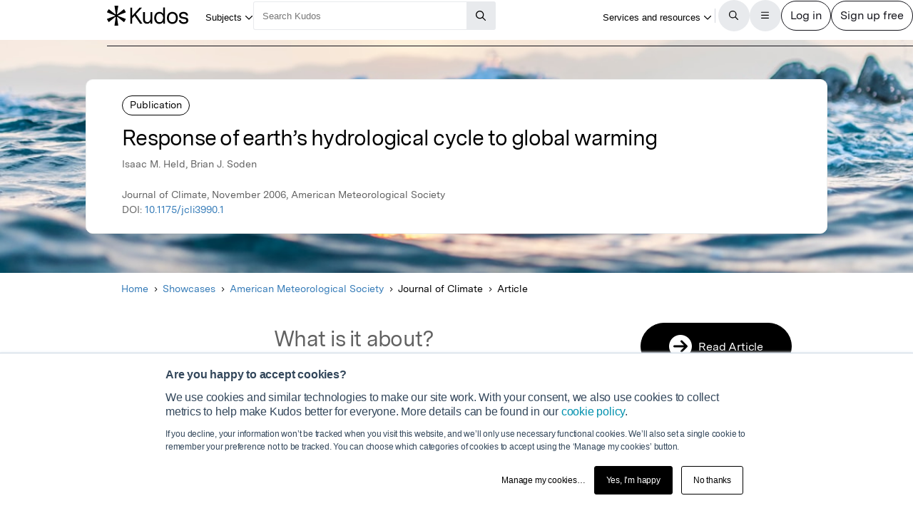

--- FILE ---
content_type: text/html;charset=utf-8
request_url: https://www.growkudos.com/publications/10.1175%25252Fjcli3990.1/reader?utm_source=publication-page-you-might-also-like
body_size: 29803
content:
<!DOCTYPE html><!--[if lt IE 8 ]><html class="no-js preload lt-ie10 lt-ie9 lt-ie8 ie-suck"><![endif]--><!--[if IE 8 ]><html class="no-js preload lt-ie10 lt-ie9 ie-8" ng-app="growkudos" lang="en"><![endif]--><!--[if IE 9 ]><html class="no-js preload lt-ie10 ie-9" ng-app="growkudos" lang="en"><![endif]--><html class="no-js" lang="en" ng-app="growkudos"><head><title>Response of earth’s hydrological cycle to global warming &ndash; Kudos: Growing the influence of research</title><meta content="origin-when-cross-origin" name="referrer" /><meta class="ng-non-bindable" content="The hydrological cycle determines the movement of water on Earth, through evaporation, condensation, precipitation, and other similar processes. Over the years this water cycle has been changing from its set patterns, due to global warming fueled by human activities. 

In this regard, the world has seen international panels convened to assess the situation and provide expert advice to mitigate such changes. An example is the Intergovernmental Panel on Climate Change (IPCC), which publishes assessment reports.

Notably, IPCC’s Fourth Assessment report had assessed the responses of the hydrological cycle to global warming, through different models. The next step would be to check if these predictions hold true. 
Accordingly, a group of scientists from USA used experiments proposed by the same report to check how the water cycle has responded to global warming, so far." name="description" /><meta charset="utf-8" /><meta content="IE=edge; chrome=1" http-equiv="X-UA-Compatible" /><meta content="width=device-width, initial-scale=1" name="viewport" /><link href="https://www.growkudos.com/publications/10.1175%252Fjcli3990.1/reader" rel="canonical" /><link href="https://static.growkudos.com/favicons/favicon-all.svg" rel="icon" type="image/svg+xml" /><link color="#000000" href="https://static.growkudos.com/favicons/mmask-icon.svg" rel="mask-icon" /><link href="https://static.growkudos.com/favicons/favicon-16x16.png" rel="icon" type="image/png" sizes="16x16" /><link href="https://static.growkudos.com/favicons/favicon-32x32.png" rel="icon" type="image/png" sizes="32x32" /><link href="https://static.growkudos.com/favicons/favicon-48x48.png" rel="icon" type="image/png" sizes="48x48" /><link href="https://static.growkudos.com/favicons/apple-touch-icon.png" rel="apple-touch-icon" sizes="180x180" /><link href="http://purl.org/dc/elements/1.1/" rel="schema.DC" /><link href="http://purl.org/dc/terms/" rel="schema.DCTERMS" /><meta content="Robust Responses of the Hydrological Cycle to Global Warming" name="DC.title" /><meta content="Text" name="DC.type" scheme="DCMIType" /><meta content="Isaac M. Held" name="DC.creator" /><meta content="Brian J. Soden" name="DC.creator" /><meta content="American Meteorological Society" name="DC.publisher" /><meta content="2006-11-01" name="DCTERMS.issued" /><meta content="urn:ISSN:0894-8755" name="DCTERMS.isPartOf" scheme="URI" /><meta content="urn:ISSN:1520-0442" name="DCTERMS.isPartOf" scheme="URI" /><meta content="Robust Responses of the Hydrological Cycle to Global Warming" name="citation_title" /><meta content="10.1175/jcli3990.1" name="citation_doi" /><meta content="Isaac M. Held" name="citation_author" /><meta content="Brian J. Soden" name="citation_author" /><meta content="2006-11-01" name="citation_publication_date" /><meta content="Response of earth’s hydrological cycle to global warming" property="og:title" /><meta class="ng-non-bindable" content="The hydrological cycle determines the movement of water on Earth, through evaporation, condensation, precipitation, and other similar processes. Over the years this water cycle has been changing from its set patterns, due to global warming fueled by human activities. 

In this regard, the world has seen international panels convened to assess the situation and provide expert advice to mitigate such changes. An example is the Intergovernmental Panel on Climate Change (IPCC), which publishes assessment reports.

Notably, IPCC’s Fourth Assessment report had assessed the responses of the hydrological cycle to global warming, through different models. The next step would be to check if these predictions hold true. 
Accordingly, a group of scientists from USA used experiments proposed by the same report to check how the water cycle has responded to global warming, so far." property="og:description" /><meta content="https://images.unsplash.com/photo-1488188840666-e2308741a62f?crop=entropy&amp;cs=tinysrgb&amp;fit=max&amp;fm=jpg&amp;ixid=Mnw1MzM4NXwwfDF8c2VhcmNofDJ8fHdhdGVyfGVufDB8MHx8fDE2Mzc3NTE1NzY&amp;ixlib=rb-1.2.1&amp;q=80&amp;w=1080" property="og:image" /><meta content="200" property="og:image:width" /><meta content="200" property="og:image:height" /><meta content="https://www.growkudos.com/publications/10.1175%252Fjcli3990.1" property="og:url" /><meta content="382090738578650" property="fb:app_id" /><meta content="summary" name="twitter:card" /><meta content="https://www.growkudos.com/publications/10.1175%252Fjcli3990.1" name="twitter:site" /><meta content="Response of earth’s hydrological cycle to global warming" property="twitter:title" /><meta class="ng-non-bindable" content="The hydrological cycle determines the movement of water on Earth, through evaporation, condensation, precipitation, and other similar processes. Over the years this water cycle has been changing from its set patterns, due to global warming fueled by human activities. 

In this regard, the world has seen international panels convened to assess the situation and provide expert advice to mitigate such changes. An example is the Intergovernmental Panel on Climate Change (IPCC), which publishes assessment reports.

Notably, IPCC’s Fourth Assessment report had assessed the responses of the hydrological cycle to global warming, through different models. The next step would be to check if these predictions hold true. 
Accordingly, a group of scientists from USA used experiments proposed by the same report to check how the water cycle has responded to global warming, so far." property="twitter:description" /><meta content="https://images.unsplash.com/photo-1488188840666-e2308741a62f?crop=entropy&amp;cs=tinysrgb&amp;fit=max&amp;fm=jpg&amp;ixid=Mnw1MzM4NXwwfDF8c2VhcmNofDJ8fHdhdGVyfGVufDB8MHx8fDE2Mzc3NTE1NzY&amp;ixlib=rb-1.2.1&amp;q=80&amp;w=1080" property="twitter:image" /><meta content="@growkudos" name="twitter:creator" /><script async="" defer="" id="hs-script-loader" src="//js.hs-scripts.com/5642616.js" type="text/javascript"></script><script>var _hsp = window._hsp = window._hsp || [];

// Analytics tools *must* not be loaded unless we obtain analytics consent
_hsp.push(['addPrivacyConsentListener', (consent) => {
  if (consent.categories.analytics) {
    // Load Google Tag Manager:
    (function(w,d,s,l,i){w[l]=w[l]||[];w[l].push({'gtm.start':
    new Date().getTime(),event:'gtm.js'});var f=d.getElementsByTagName(s)[0],
    j=d.createElement(s),dl=l!='dataLayer'?'&l='+l:'';j.async=true;j.src=
    'https://www.googletagmanager.com/gtm.js?id='+i+dl;f.parentNode.insertBefore(j,f);
    })(window,document,'script','dataLayer','GTM-WPGDRBB');

    // Load and init Google Analytics:
    (function(i,s,o,g,r,a,m){i['GoogleAnalyticsObject']=r;i[r]=i[r]||function(){
    (i[r].q=i[r].q||[]).push(arguments)},i[r].l=1*new Date();a=s.createElement(o),
    m=s.getElementsByTagName(o)[0];a.async=1;a.src=g;m.parentNode.insertBefore(a,m)
    })(window,document,'script','//www.google-analytics.com/analytics.js','ga');

    ga('set', 'anonymizeIp', true);
    // Track link IDs in GA, so we can differentiate between links on the page
    ga('require', 'linkid', 'linkid.js');

    ga('create', 'UA-41206652-2', 'auto');
    ga('require', 'GTM-MCLCKC3');

    // Page views are recorded in the Angular app, so we don't send one here

    // Load Hotjar:
    (function(h,o,t,j,a,r){
    h.hj=h.hj||function(){(h.hj.q=h.hj.q||[]).push(arguments)};
    h._hjSettings={hjid:1118175,hjsv:6};
    a=o.getElementsByTagName('head')[0];
    r=o.createElement('script');r.async=1;
    r.src=t+h._hjSettings.hjid+j+h._hjSettings.hjsv;
    a.appendChild(r);
    })(window,document,'https://static.hotjar.com/c/hotjar-','.js?sv=');
  }
}]);</script><script data-api="https://www.growkudos.com/pl/api/event" data-domain="growkudos.com" defer="" event-article_id="8936147" event-container_id="127608" event-logged_in="false" event-publisher_id="285" id="plausible-script" src="https://www.growkudos.com/pl/js/script.p-p.js"></script><script>window.FACEBOOK_APP_ID = '382090738578650';</script><link href="/css/application.be073c7f.css" rel="stylesheet" /><link href="https://static.growkudos.com/fonts/messina-sans/all.css" rel="stylesheet" /><link crossorigin="anonymous" href="https://kit.fontawesome.com/b4341808ee.css" rel="stylesheet" /></head><body class="ux4 publication-page publication-reader-view" ng-cloak=""><kudos-confirmation-banner></kudos-confirmation-banner><mag-ui-nav-bar user="{&quot;isLoggedIn&quot;:false}"><div class="navbar-float" slot="floating-controls"></div></mag-ui-nav-bar><div class="container-fluid"><div class="kudos-loader-container col-xs-10 col-xs-offset-1 col-sm-6 col-sm-offset-3 col-md-offset-4 col-md-4"><kudos-loader show="appStateLoading"></kudos-loader></div></div><end></end><div ng-controller="KudosAppController as ctrl" ng-init="ctrl.init(&#39;{}&#39;)"></div><div class="ux4-publication-view"><div class="banner-image" style="background-image:-webkit-image-set(url(&#39;https://images.unsplash.com/photo-1488188840666-e2308741a62f?crop=entropy&amp;cs=srgb&amp;ixid=Mnw1MzM4NXwwfDF8c2VhcmNofDJ8fHdhdGVyfGVufDB8MHx8fDE2Mzc3NTE1NzY&amp;q=85&amp;w=1200&#39;) 1x, url(&#39;https://images.unsplash.com/photo-1488188840666-e2308741a62f?crop=entropy&amp;cs=srgb&amp;ixid=Mnw1MzM4NXwwfDF8c2VhcmNofDJ8fHdhdGVyfGVufDB8MHx8fDE2Mzc3NTE1NzY&amp;q=85&amp;w=2400&#39;) 2x); background-image:image-set(url(&#39;https://images.unsplash.com/photo-1488188840666-e2308741a62f?crop=entropy&amp;cs=srgb&amp;ixid=Mnw1MzM4NXwwfDF8c2VhcmNofDJ8fHdhdGVyfGVufDB8MHx8fDE2Mzc3NTE1NzY&amp;q=85&amp;w=1200&#39;) 1x, url(&#39;https://images.unsplash.com/photo-1488188840666-e2308741a62f?crop=entropy&amp;cs=srgb&amp;ixid=Mnw1MzM4NXwwfDF8c2VhcmNofDJ8fHdhdGVyfGVufDB8MHx8fDE2Mzc3NTE1NzY&amp;q=85&amp;w=2400&#39;) 2x)"></div><heading><div class="visible-print" id="print-media-only-banner"><div class="container"><div class="row"><div class="col-xs-12"><p>This shareable PDF can be hosted on any platform or network and is fully compliant with publisher copyright.</p></div></div></div></div><div class="banner-content"><div class="project-type">Publication</div><div class="banner-title"><h1 class="margin-none">Response of earth’s hydrological cycle to global warming</h1></div><p>Isaac M. Held, Brian J. Soden</p><p class="journal-info">Journal of Climate, November 2006, American Meteorological Society</p><p>DOI: <a class="doi-link" doi="10.1175/jcli3990.1" href="http://dx.doi.org/10.1175/jcli3990.1" record-read-referral-event="" target="_blank">10.1175/jcli3990.1</a></p></div></heading><nav aria-label="Breadcrumbs" class="breadcrumbs font-size-small hidden-print"><div id="breadcrumb-overlay-positioning"><div class="left-fade"></div><button aria-label="Scroll left" id="scroll-left" title="Scroll left" type="button"><img alt="" src="/images/mag-ui-icons/fa-chevron-left-regular.svg" /></button><ol class="breadcrumbs" id="breadcrumb-scroller"><li><a class="breadcrumb-text" href="/">Home</a><div class="chevron"><i aria-hidden="true" class="fa fa-chevron-right"></i></div></li><li><a class="breadcrumb-text" href="/showcase/list">Showcases</a><div class="chevron"><i aria-hidden="true" class="fa fa-chevron-right"></i></div></li><li><a class="breadcrumb-text" href="/showcase/publishers/ametsoc">American Meteorological Society</a><div class="chevron"><i aria-hidden="true" class="fa fa-chevron-right"></i></div></li><li class="shrinkable" title="Journal of Climate"><span class="breadcrumb-text">Journal of Climate</span><div class="chevron"><i aria-hidden="true" class="fa fa-chevron-right"></i></div></li><li><span class="breadcrumb-text">Article</span><div class="chevron"><i aria-hidden="true" class="fa fa-chevron-right"></i></div></li></ol><div class="right-fade"></div><button aria-label="Scroll right" id="scroll-right" title="Scroll right" type="button"><img alt="" src="/images/mag-ui-icons/fa-chevron-right-regular.svg" /></button></div><a class="up-link" href="/showcase/publishers/ametsoc"><img alt="Up to" src="/images/mag-ui-icons/fa-chevron-left-regular.svg" />American Meteorological Society</a></nav><main autoscroll="true"><section><h2 class="ng-non-bindable">What is it about?</h2><p class="preserve-line-breaks ng-non-bindable" dir="auto">The hydrological cycle determines the movement of water on Earth, through evaporation, condensation, precipitation, and other similar processes. Over the years this water cycle has been changing from its set patterns, due to global warming fueled by human activities. 

In this regard, the world has seen international panels convened to assess the situation and provide expert advice to mitigate such changes. An example is the Intergovernmental Panel on Climate Change (IPCC), which publishes assessment reports.

Notably, IPCC’s Fourth Assessment report had assessed the responses of the hydrological cycle to global warming, through different models. The next step would be to check if these predictions hold true. 
Accordingly, a group of scientists from USA used experiments proposed by the same report to check how the water cycle has responded to global warming, so far.</p></section><mag-ui-guest-user-job-role-collection></mag-ui-guest-user-job-role-collection><section><h2 class="sr-only">Featured Image</h2><div class="center-align" id="featured-image"><img alt="" class="max-fullwidth" src="https://images.unsplash.com/photo-1488188840666-e2308741a62f?crop=entropy&amp;cs=tinysrgb&amp;fit=max&amp;fm=jpg&amp;ixid=Mnw1MzM4NXwwfDF8c2VhcmNofDJ8fHdhdGVyfGVufDB8MHx8fDE2Mzc3NTE1NzY&amp;ixlib=rb-1.2.1&amp;q=80&amp;w=1080&amp;w=1304" width="652px" /><p class="text-center font-size-small subtitle hidden-print">Photo by <a href="https://unsplash.com/@thenata?utm_source=kudos-featured-image&amp;utm_medium=referral" target="blank">Anastasia Taioglou</a> on <a href="https://unsplash.com" target="blank">Unsplash</a></p><p class="text-center font-size-small subtitle visible-print">Photo by Anastasia Taioglou on Unsplash</p></div></section><section><h2 class="ng-non-bindable">Why is it important?</h2><p class="preserve-line-breaks ng-non-bindable" dir="auto">The findings reveal that as the models proposed, the hydrological cycle has shown a marked decrease in convective mass fluxes and increase in horizontal moisture transport. In the same manner, the scientists observed that the cycle showed a related enhancement in the evaporation pattern (sans precipitation), and its time-based variation. Additionally, they observed that there is a decrease in horizontal sensible heat transport in the extratropics, particularly a robust decrease in equilibrium climate response, and not in transient climate change scenarios.

KEY TAKEAWAY

These results point to a host of hydrological cycle-related robust responses to the changing climate, mediated by increase in lower-tropospheric water vapor. These findings would help strategize ways to overcome changes in the hydrological cycle due to global warming, so that the corresponding effects are minimized.</p></section><section class="read-publication"><h2 class="sr-only">Read the Original</h2><div class="read-publication-panel"><p>This page is a summary of: <cite>Robust Responses of the Hydrological Cycle to Global Warming</cite>, Journal of Climate, November 2006, American Meteorological Society, <br />DOI:&nbsp;<span class="doi">10.1175/jcli3990.1. </span><br />You can read the full text:</p><a class="btn btn-primary btn-lg read-publication-button" doi="10.1175/jcli3990.1" href="http://dx.doi.org/10.1175/jcli3990.1" record-read-referral-event="" target="_blank"><i aria-hidden="" class="btn-icon fa fa-arrow-circle-right fa-2x"></i><span class="btn-text">Read</span></a></div></section><section class="resources"><h2>Resources</h2><ul><li><a category="reader page" event-track="click on resource link" href="https://www.climate-change.info?utm_campaign=pub-page-resource-link" label="ux4 publication page" rel="ugc nofollow" target="_blank"><div class="resource"><div class="resource-type"><svg><use href="/images/publications/resources/symbol_defs.svg#resource-related"></use><span>Related Content</span></svg></div><h3 class="resource-title ng-non-bindable" dir="auto">Climate Change Knowledge Cooperative</h3><p class="resource-description ng-non-bindable" dir="auto">Explore the wider collection of climate change research</p></div></a></li></ul></section><section class="contributors"><h2>Contributors</h2><p class="contributors-subtitle">Be the first to contribute to this page</p><kudos-publication-claim-button claim-button-class="btn btn-lg btn-muted" claim-text="Claim this Article" doi="10.1175/jcli3990.1"></kudos-publication-claim-button></section><section class="share-icons"><h2>Share this page:</h2><ul class="list-inline list-inline-vertical-padding" id="share-icons"><li><a aria-label="Share this page via email" category="share icons" class="social-link social-email-link" event-track="passively shared via email" href="mailto:?body=Read%20Response%20of%20earth%E2%80%99s%20hydrological%20cycle%20to%20global%20warming%20on%20Kudos%3A%20https%3A%2F%2Fwww.growkudos.com%2Fpublications%2F10.1175%25252Fjcli3990.1" label="passive publication share panel" title="Share this page via email"><span aria-hidden="true" class="fa-stack fa-lg"><i class="fa fa-circle fa-stack-2x"></i><i class="fa fa-envelope fa-stack-1x fa-inverse"></i></span></a></li><li><a aria-label="Share this page via Bluesky" category="share icons" class="social-link social-bluesky-link" event-track="passively shared via bluesky" href="https://bsky.app/intent/compose?text=Read%20Response%20of%20earth%E2%80%99s%20hydrological%20cycle%20to%20global%20warming%20on%20Kudos%3A%20https%3A%2F%2Fwww.growkudos.com%2Fpublications%2F10.1175%25252Fjcli3990.1" label="passive publication share panel" target="_blank" title="Share this page via Bluesky"><span aria-hidden="true" class="fa-stack fa-lg"><i class="fa fa-circle fa-stack-2x"></i><i class="fa-brands fa-bluesky fa-stack-1x fa-inverse"></i></span></a></li><li><a aria-label="Share this page via Facebook" category="share icons" class="social-link social-facebook-link" event-track="passively shared via facebook" href="https://www.facebook.com/dialog/share?app_id=382090738578650&amp;display=page&amp;href=https%3A%2F%2Fwww.growkudos.com%2Fpublications%2F10.1175%25252Fjcli3990.1" label="passive publication share panel" target="_blank" title="Share this page via Facebook"><span aria-hidden="true" class="fa-stack fa-lg"><i class="fa fa-circle fa-stack-2x"></i><i class="fa-brands fa-facebook-f fa-stack-1x fa-inverse"></i></span></a></li><li><a aria-label="Share this page via LinkedIn" category="share icons" class="social-link social-linkedin-link" event-track="passively shared via linkedin" href="https://www.linkedin.com/shareArticle?url=https%3A%2F%2Fwww.growkudos.com%2Fpublications%2F10.1175%25252Fjcli3990.1" label="passive publication share panel" target="_blank" title="Share this page via LinkedIn"><span aria-hidden="true" class="fa-stack fa-lg"><i class="fa fa-circle fa-stack-2x"></i><i class="fa-brands fa-linkedin-in fa-stack-1x fa-inverse"></i></span></a></li><li><a aria-label="Share this page via Mastodon" category="share icons" class="social-link social-mastodon-link" event-track="passively shared via mastodon" href="/tootpick/#text=Read%20Response%20of%20earth%E2%80%99s%20hydrological%20cycle%20to%20global%20warming%20on%20Kudos%3A%20https%3A%2F%2Fwww.growkudos.com%2Fpublications%2F10.1175%25252Fjcli3990.1" label="passive publication share panel" target="_blank" title="Share this page via Mastodon"><span aria-hidden="true" class="fa-stack fa-lg"><i class="fa fa-circle fa-stack-2x"></i><i class="fa-brands fa-mastodon fa-stack-1x fa-inverse"></i></span></a></li><li><a aria-label="Share this page via WhatsApp" category="share icons" class="social-link social-whatsapp-link" event-track="passively shared via whatsapp" href="https://wa.me/?text=Read%20Response%20of%20earth%E2%80%99s%20hydrological%20cycle%20to%20global%20warming%20on%20Kudos%3A%20https%3A%2F%2Fwww.growkudos.com%2Fpublications%2F10.1175%25252Fjcli3990.1" label="passive publication share panel" target="_blank" title="Share this page via WhatsApp"><span aria-hidden="true" class="fa-stack fa-lg"><i class="fa fa-circle fa-stack-2x"></i><i class="fa-brands fa-whatsapp fa-stack-1x fa-inverse"></i></span></a></li><li><a aria-label="Share this page via X" category="share icons" class="social-link social-twitter-link" event-track="passively shared via twitter" href="https://x.com/intent/post?url=https%3A%2F%2Fwww.growkudos.com%2Fpublications%2F10.1175%25252Fjcli3990.1" label="passive publication share panel" target="_blank" title="Share this page via X"><span aria-hidden="true" class="fa-stack fa-lg"><i class="fa fa-circle fa-stack-2x"></i><i class="fa-brands fa-x-twitter fa-stack-1x fa-inverse"></i></span></a></li></ul></section></main><div class="recommendations" role="complementary"><h2>Discover more</h2><div class="subject-showcase-links"><a class="card" href="https://www.growkudos.com/showcase/collections/summaries-of-medical-research?utm_source=publication-page-discover"><div class="image-container"><img alt="" src="/images/publications/discover_more/medical_sciences.jpg" /></div><div class="text-container"><h3>Medical Research</h3></div></a><a class="card" href="https://www.growkudos.com/showcase/collections/summaries-of-life-science-research?utm_source=publication-page-discover"><div class="image-container"><img alt="" src="/images/publications/discover_more/life_sciences.jpg" /></div><div class="text-container"><h3>Life Sciences</h3></div></a><a class="card" href="https://www.growkudos.com/showcase/collections/summaries-of-physical-science-research?utm_source=publication-page-discover"><div class="image-container"><img alt="" src="/images/publications/discover_more/physical_sciences.jpg" /></div><div class="text-container"><h3>Physical Sciences</h3></div></a><a class="card" href="https://www.growkudos.com/showcase/collections/summaries-of-technology-and-engineering-research?utm_source=publication-page-discover"><div class="image-container"><img alt="" src="/images/publications/discover_more/technology_engineering.jpg" /></div><div class="text-container"><h3>Technology and Engineering</h3></div></a><a class="card" href="https://www.growkudos.com/showcase/collections/summaries-of-environmental-research?utm_source=publication-page-discover"><div class="image-container"><img alt="" src="/images/publications/discover_more/environmental_sciences.jpg" /></div><div class="text-container"><h3>Environmental Research</h3></div></a><a class="card" href="https://www.growkudos.com/showcase/collections/summaries-of-arts-and-humanities-research?utm_source=publication-page-discover"><div class="image-container"><img alt="" src="/images/publications/discover_more/arts_humanities.jpg" /></div><div class="text-container"><h3>Arts and Humanities</h3></div></a><a class="card" href="https://www.growkudos.com/showcase/collections/summaries-of-social-science-research?utm_source=publication-page-discover"><div class="image-container"><img alt="" src="/images/publications/discover_more/social_sciences.jpg" /></div><div class="text-container"><h3>Social Sciences</h3></div></a><a class="card" href="https://www.growkudos.com/showcase/collections/summaries-of-business-and-management-research?utm_source=publication-page-discover"><div class="image-container"><img alt="" src="/images/publications/discover_more/business_management.jpg" /></div><div class="text-container"><h3>Business and Management</h3></div></a></div></div><nav class="publication-sidebar"><div class="sidebar-buttons"><a class="btn btn-primary btn-lg read-publication-button" doi="10.1175/jcli3990.1" href="http://dx.doi.org/10.1175/jcli3990.1" record-read-referral-event="" target="_blank"><i aria-hidden="" class="btn-icon fa fa-arrow-circle-right fa-2x"></i><span class="btn-text">Read Article</span></a></div><div class="panel unbordered hidden-xs hidden-sm"><img alt="Journal of Climate" class="cover grey-border block-center" id="cover-image" src="https://s3.eu-west-1.amazonaws.com/images.growkudos.com/production/logos/cover_image/asset/309/medium_2x_ametsoc-cover-generic.jpg" srcset="https://s3.eu-west-1.amazonaws.com/images.growkudos.com/production/logos/cover_image/asset/309/medium_1x_ametsoc-cover-generic.jpg 1x, https://s3.eu-west-1.amazonaws.com/images.growkudos.com/production/logos/cover_image/asset/309/medium_2x_ametsoc-cover-generic.jpg 2x, https://s3.eu-west-1.amazonaws.com/images.growkudos.com/production/logos/cover_image/asset/309/medium_3x_ametsoc-cover-generic.jpg 3x" title="Journal of Climate" /></div><div class="panel more-from-publisher text-center"><p>More from</p><img alt="American Meteorological Society" class="block-center" id="partnership-image" src="https://s3.eu-west-1.amazonaws.com/images.growkudos.com/production/uploads/publisher/avatar/285/thumb_ametsoc-showcase-logo.png" srcset="https://s3.eu-west-1.amazonaws.com/images.growkudos.com/production/uploads/publisher/avatar/285/thumb_ametsoc-showcase-logo%402x.png 2x" /><div class="margin-top-medium hidden-print"><a class="btn btn-primary btn-lg" href="/showcase/publishers/ametsoc">View Showcase</a></div></div></nav></div><kudos-footer></kudos-footer><script src="https://www.gstatic.com/charts/loader.js"></script><script src="/js/dependencies.419597b4.js"></script><script src="/js/application.ad000f01.js"></script><script defer="" src="/js/popover.iife.min.3fb83a8a.js"></script><script defer="" src="/js/components.iife.e29c09cc.js"></script><script async="">function initNavBar() {
  window.customElements.define('mag-ui-nav-bar', Components.NavBar);
  navBarElem = document.querySelector('mag-ui-nav-bar');
}

if (document.readyState === 'loading') {
  document.addEventListener('DOMContentLoaded', initNavBar);
} else {
  initNavBar();
}</script><script async="">function initGuestUserJobRoleCollection() {
  window.customElements.define('mag-ui-guest-user-job-role-collection', Components.JobRoleCollection);
}

if (document.readyState === 'loading') {
  document.addEventListener('DOMContentLoaded', initGuestUserJobRoleCollection);
} else {
  initGuestUserJobRoleCollection();
}</script><script async="" src="https://embed.altmetric.com/assets/embed.js"></script><script>var NAME = "null";
var EMAIL = "null";
/*<![CDATA[*/window.zEmbed||function(e,t){var n,o,d,i,s,a=[],r=document.createElement("iframe");window.zEmbed=function(){a.push(arguments)},window.zE=window.zE||window.zEmbed,r.src="javascript:false",r.title="",r.role="presentation",(r.frameElement||r).style.cssText="display: none",d=document.getElementsByTagName("script"),d=d[d.length-1],d.parentNode.insertBefore(r,d),i=r.contentWindow,s=i.document;try{o=s}catch(c){n=document.domain,r.src='javascript:var d=document.open();d.domain="'+n+'";void(0);',o=s}o.open()._l=function(){var o=this.createElement("script");n&&(this.domain=n),o.id="js-iframe-async",o.src=e,this.t=+new Date,this.zendeskHost=t,this.zEQueue=a,this.body.appendChild(o)},o.write('<body onload="document._l();">'),o.close()}("//assets.zendesk.com/embeddable_framework/main.js","growkudos.zendesk.com");/*]]>*/</script><kudos-cookies-policy></kudos-cookies-policy><script>ga('set', 'dimension1', 'reader');</script><script async="">let breadcrumbOverlayPositioning = document.querySelector('#breadcrumb-overlay-positioning');
let breadcrumbScroller = document.querySelector('#breadcrumb-scroller');
let breadcrumbs = breadcrumbScroller.querySelectorAll('li');

let firstBreadcrumb = breadcrumbs[0]
let lastBreadcrumb = breadcrumbs[breadcrumbs.length - 1];

let scrollLeftButton = document.querySelector('button#scroll-left');
let scrollRightButton = document.querySelector('button#scroll-right');

let breadcrumbObserver = new IntersectionObserver((entries) => {
  for (let entry of entries) {
    let name
    switch (entry.target) {
    case firstBreadcrumb:
      name = 'first-breadcrumb';
      break;
    case lastBreadcrumb:
      name = 'last-breadcrumb';
      break;
    default:
      throw new Error(
        `Observing ${entry.target} which is neither the first nor last breadcrumb`
      );
    }

    let attrName = `data-${name}-hidden`

    if (entry.isIntersecting) {
      breadcrumbOverlayPositioning.removeAttribute(attrName);
    } else {
      breadcrumbOverlayPositioning.setAttribute(attrName, '');
    }
  }
}, {root: breadcrumbScroller, threshold: 0.95});

breadcrumbObserver.observe(firstBreadcrumb);
breadcrumbObserver.observe(lastBreadcrumb);

const scrollAmount = 100;

scrollLeftButton.addEventListener('click', (event) => {
  breadcrumbScroller.scrollBy({left: -scrollAmount, behavior: 'auto'});
});
scrollRightButton.addEventListener('click', (event) => {
  breadcrumbScroller.scrollBy({left: scrollAmount, behavior: 'auto'});
});

// Scroll to the end of the breadcrumbs, since that's the most relevant
// part for a user. scrollWidth will always be more than the maximum
    // possible left scroll value (which should be ~= scrollWidth -
    // clientWidth). We can't just use Number.MAX_SAFE_INTEGER, as this
    // causes weird behaviour in Gecko, presumably because it's not
    // representable in whatever internal format they use.
window.addEventListener('load', () => {
  breadcrumbScroller.scrollTo({left: breadcrumbScroller.scrollWidth, behavior: 'instant'});
});</script></body></html>

--- FILE ---
content_type: image/svg+xml
request_url: https://www.growkudos.com/images/publications/resources/symbol_defs.svg
body_size: 6476
content:
<svg aria-hidden="true" style="position: absolute; width: 0; height: 0; overflow: hidden;" version="1.1" xmlns="http://www.w3.org/2000/svg" xmlns:xlink="http://www.w3.org/1999/xlink">
<defs>

<symbol
   viewBox="0 0 125.52 143.26"
   id="resource-interview"
>
  <path d="M 62.76,29.28 A 15.22,15.22 0 0 1 78,44.49 v 33.78 a 15.21,15.21 0 1 1 -30.42,0 V 44.49 A 15.22,15.22 0 0 1 62.76,29.28 v 0 m 0,-4 v 0 A 19.26,19.26 0 0 0 43.55,44.49 v 33.78 a 19.26,19.26 0 0 0 19.21,19.21 v 0 A 19.26,19.26 0 0 0 82,78.27 V 44.49 A 19.26,19.26 0 0 0 62.76,25.28 Z m -17.890859,92.68094 v 4 h 35.78125 v -4 z m 15.890625,-11.16016 v 11.92969 h 4 V 106.80078 Z M 31.289062,66 v 11 c 10e-7,17.356705 14.114012,31.4707 31.470704,31.4707 17.356692,0 31.470702,-14.113995 31.470703,-31.4707 V 66 h -4 v 11 c -10e-7,15.194948 -12.275766,27.4707 -27.470703,27.4707 C 47.564828,104.4707 35.289063,92.194948 35.289062,77 V 66 Z" />
</symbol>

<symbol
   viewBox="0 0 125.52 143.26"
   id="resource-data"
>
  <path d="m 33.880859,82.570312 v 4 h 67.058591 v -4 z m 0,-17 v 4 h 67.058591 v -4 z M 76.820312,49.740234 v 53.849606 h 4 V 49.740234 Z m -22.019531,0 v 53.849606 h 4 V 49.740234 Z m -22.011719,0 v 53.849606 h 4 V 49.740234 Z m -7.36914,-10.460937 v 4 h 75.519528 v -4 z m 0,9.291015 v 4 h 75.519528 v -4 z M 98.82,43.28 V 99.59 H 26.7 V 43.28 h 72.12 m 4,-4 H 22.7 v 64.31 h 80.12 z" />
</symbol>

<symbol
   viewBox="0 0 125.52 143.26"
   id="resource-video"
>
  <path d="m 32.740234,39.330078 c -5.527387,0 -10.041015,4.511676 -10.041015,10.039063 v 44.28125 c 0,5.527386 4.513628,10.039059 10.041015,10.039059 h 60.039063 c 5.527387,0 10.041013,-4.511672 10.041013,-10.039059 v -44.28125 c 0,-5.527388 -4.513626,-10.039063 -10.041013,-10.039063 z m 0,4.019531 h 60.039063 c 3.369844,0 6.021484,2.649688 6.021484,6.019532 v 44.28125 c 0,3.369842 -2.65164,6.019531 -6.021484,6.019531 H 32.740234 c -3.369844,0 -6.019531,-2.649689 -6.019531,-6.019531 v -44.28125 c 0,-3.369844 2.649687,-6.019532 6.019531,-6.019532 z M 55.8,57 a 3.45,3.45 0 0 0 -1.57,-0.46 3.23,3.23 0 0 0 -3.29,3.15 V 83.34 A 3.24,3.24 0 0 0 54.23,86.51 3.27,3.27 0 0 0 55.79,86 L 75.61,73.9 a 2.73,2.73 0 0 0 0.83,-0.79 2.83,2.83 0 0 0 -0.88,-4 z" />
</symbol>

<symbol
   viewBox="0 0 125.52 143.26"
   id="resource-slides"
>
  <path d="m 81.589844,56.589844 c -7.061583,-0.0463 -13.136009,5.01068 -14.371094,11.96289 -1.235298,6.95341 2.727937,13.789659 9.375,16.177735 6.647063,2.388075 14.0551,-0.363924 17.527344,-6.513672 3.472296,-6.149842 2.00444,-13.91717 -3.47461,-18.375 L 90.255859,59.525391 82.126953,69.617187 82.453125,56.589844 H 81.59375 Z m -0.53711,15.953125 c -54.035156,-48.361979 -27.017578,-24.18099 0,0 z M 32.449219,87 v 4 h 28.210937 v -4 z m 0,-6.919922 v 4 h 28.210937 v -4 z m 0,-7.019531 v 4 h 28.210937 v -4 z m 0,-7.03125 v 4 h 28.210937 v -4 z m 0,-6.910156 v 4 h 28.210937 v -4 z m 0,-7.25 v 4 h 28.210937 v -4 z M 99.35,43.28 V 99.59 H 27.23 V 43.28 h 72.12 m 4,-4 H 23.23 v 64.31 h 80.12 z" />
</symbol>

<symbol
   viewBox="0 0 125.52 143.26"
   id="resource-image"
>
  <path d="m 37.570312,50.269531 a 4,4 0 0 0 0,7.941407 4,4 0 1 0 0,-7.941407 z m 35.435547,9.087891 a 3.19,3.19 0 0 0 -2.425781,1.152344 l -13.0625,17.386718 -6.21875,-7.882812 -0.0059,-0.0098 A 3.2015621,3.2015621 0 0 0 51.289062,70 3.2015621,3.2015621 0 0 0 50.970703,69.746094 3.2015621,3.2015621 0 0 0 50.177734,69.115234 3.2015621,3.2015621 0 0 0 49.582031,68.978516 3.2015621,3.2015621 0 0 0 48.789062,68.800781 3.2015621,3.2015621 0 0 0 48,68.978516 3.2015621,3.2015621 0 0 0 47.402344,69.115234 3.2015621,3.2015621 0 0 0 46.785156,69.605469 3.2015621,3.2015621 0 0 0 46.289062,70 l -0.0059,0.0078 L 33.529297,86 a 3.19,3.19 0 0 0 -0.419922,0.900391 H 24.730469 V 100.23047 H 101.49023 V 86.900391 H 95.300781 A 3.19,3.19 0 0 0 94.830078,86 L 75.679688,60.509766 a 3.19,3.19 0 0 0 -2.550782,-1.126954 3.19,3.19 0 0 0 -0.123047,-0.02539 z m 0.123047,8.373047 14.373047,19.169922 H 58.757812 Z M 48.777344,77.148438 53.546875,83.181641 51.429688,86 a 3.2,3.2 0 0 0 -0.41211,0.900391 H 40.994141 Z M 98.82,43.28 V 99.59 H 26.7 V 43.28 h 72.12 m 4,-4 H 22.7 v 64.31 h 80.12 z" />
</symbol>

<symbol
   viewBox="0 0 125.52 143.26"
   id="resource-project"
>
  <path d="m 70.070312,33.330078 v 23.679688 h 23.289063 v -4 H 74.070312 V 33.330078 Z M 31.330078,30.800781 V 111.7793 H 96.140625 V 54.873047 L 95.568359,54.291016 72.570312,30.800781 Z m 4,4 H 70.888672 L 92.140625,56.507812 V 107.7793 H 35.330078 Z" />
</symbol>

<symbol
   viewBox="0 0 125.52 143.26"
   id="resource-open_access"
>
  <path d="m 70.070312,33.330078 v 23.679688 h 23.289063 v -4 H 74.070312 V 33.330078 Z M 31.330078,30.800781 V 111.7793 H 96.140625 V 54.873047 L 95.568359,54.291016 72.570312,30.800781 Z m 4,4 H 70.888672 L 92.140625,56.507812 V 107.7793 H 35.330078 Z" />
</symbol>

<symbol
   viewBox="0 0 125.52 143.26"
   id="resource-related"
>
  <path d="m 70.070312,33.330078 v 23.679688 h 23.289063 v -4 H 74.070312 V 33.330078 Z M 31.330078,30.800781 V 111.7793 H 96.140625 V 54.873047 L 95.568359,54.291016 72.570312,30.800781 Z m 4,4 H 70.888672 L 92.140625,56.507812 V 107.7793 H 35.330078 Z" />
</symbol>

<symbol
   viewBox="0 0 125.52 143.26"
   id="resource-url"
>
  <path d="m 70.070312,33.330078 v 23.679688 h 23.289063 v -4 H 74.070312 V 33.330078 Z M 31.330078,30.800781 V 111.7793 H 96.140625 V 54.873047 L 95.568359,54.291016 72.570312,30.800781 Z m 4,4 H 70.888672 L 92.140625,56.507812 V 107.7793 H 35.330078 Z" />
</symbol>

<symbol
   viewBox="0 0 125.52 143.26"
   id="resource-press_release"
>
  <path d="m 53.960937,87.009766 v 4 h 43.609375 v -4 z m 0,-10.539063 v 4 h 17.84961 v -4 z m 0,-10.53125 v 4 h 17.84961 v -4 z m 0,-10.539062 v 4 h 17.84961 v -4 z m 0,-10.53125 v 4 h 43.609375 v -4 z m -24.25,9.011718 v 48.988281 h 4 V 53.880859 Z M 93.57,59.26 V 76.44 H 81.9 V 59.26 h 11.67 m 4,-4 H 77.9 V 80.44 H 97.57 Z M 19.390625,54 v 40.222656 0.0039 c 0.01962,6.648864 5.44295,12.077314 12.091797,12.103514 h 0.0039 1.005859 0.0039 c 6.653451,-0.0197 12.08386,-5.45007 12.103515,-12.103514 l -4,-0.01172 c -0.01329,4.500058 -3.615175,8.101934 -8.115234,8.115234 h -0.986328 c -4.496852,-0.0177 -8.094153,-3.618367 -8.107422,-8.115234 V 54 Z M 40.539062,30.330078 v 63.900391 h 4 V 34.330078 h 59.999998 v 58 c 0,5.546531 -4.45347,10.000002 -9.999998,10.000002 H 32 v 4 h 62.539062 c 7.708288,0 13.999998,-6.29171 13.999998,-14.000002 v -62 z" />
</symbol>

<symbol
   viewBox="0 0 125.52 143.26"
   id="resource-other"
>
  <path d="m 70.070312,33.330078 v 23.679688 h 23.289063 v -4 H 74.070312 V 33.330078 Z M 31.330078,30.800781 V 111.7793 H 96.140625 V 54.873047 L 95.568359,54.291016 72.570312,30.800781 Z m 4,4 H 70.888672 L 92.140625,56.507812 V 107.7793 H 35.330078 Z" />
</symbol>

</defs>
</svg>
